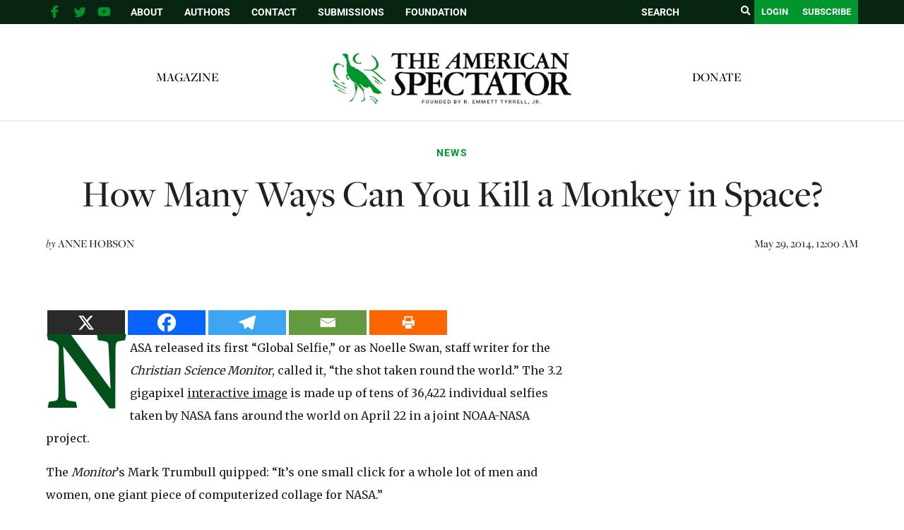

--- FILE ---
content_type: text/html; charset=utf-8
request_url: https://www.google.com/recaptcha/api2/aframe
body_size: 267
content:
<!DOCTYPE HTML><html><head><meta http-equiv="content-type" content="text/html; charset=UTF-8"></head><body><script nonce="xaLNyz5cblwjNKMA3LeHdA">/** Anti-fraud and anti-abuse applications only. See google.com/recaptcha */ try{var clients={'sodar':'https://pagead2.googlesyndication.com/pagead/sodar?'};window.addEventListener("message",function(a){try{if(a.source===window.parent){var b=JSON.parse(a.data);var c=clients[b['id']];if(c){var d=document.createElement('img');d.src=c+b['params']+'&rc='+(localStorage.getItem("rc::a")?sessionStorage.getItem("rc::b"):"");window.document.body.appendChild(d);sessionStorage.setItem("rc::e",parseInt(sessionStorage.getItem("rc::e")||0)+1);localStorage.setItem("rc::h",'1769103294324');}}}catch(b){}});window.parent.postMessage("_grecaptcha_ready", "*");}catch(b){}</script></body></html>

--- FILE ---
content_type: text/javascript
request_url: https://spectator.org/wp-content/litespeed/js/0e4c8dd2064379bc6978b0a0ed2c0e26.js?ver=c0e26
body_size: 2420
content:
var __TRINITY_IS_LEGACY__=!1;try{eval('({...{x: 1}})');eval('let b = window?.x ?? document');eval('(async () => { await Promise.resolve(); })()');eval('const fn = ({a, b = {}, ...c}) => {}');eval('`${window.x}`');eval('(async () => { for await (const item of []) {} })()');if(!window.fetch)throw 'No fetch';if(!(typeof Symbol))throw 'No Symbol'}catch(error){__TRINITY_IS_LEGACY__=error}(function(){var prefix=__TRINITY_IS_LEGACY__?'legacy/':'';window.TRINITY_PLAYER=window.TRINITY_PLAYER||{isLegacyBrowser:!!__TRINITY_IS_LEGACY__,isDev:!1,domain:'spectator.org',options:{useBunnyCDN:0,serverSubdomain:'',pageURL:'https://spectator.org/how-many-ways-can-you-kill-a-monkey-in-space/',disabledDepartEvents:["injectorImp"]},config:{bundlePath:'https://vd.trinitymedia.ai/trinity-player/tts-player/20260119_efd54f32d83997f9d67e5e3a40f63701ab9e549c/',injectorScriptPath:prefix+'trinity-injector-script.js',SRIHashes:{'trinity-injector-script.js':'sha384-MD6oWneXOEIUIDDczqSYFSvXRqPX09u5tiG9zlTeIWvBoo6gL2Rd7abmyLmJRG37','legacy/trinity-injector-script.js':'sha384-ACqk6rpVjpOdue91koBti5K9EWRRZFIT/8txQ1URId6BEnzUjFVBAObW3P6OpRW+'}},userAgentData:{"browser":"WordPress","os":"Other","os_ver":"","device":"Spider","browser_ver":"6.9","is_bot":!0,"is_legacy_browser":!0},SDKData:{},userId:'',geo:'CA',server:'ip-10-64-185-68',server_region:'us-east-1',server_env:'PRD',publisherId:'10017',ts:Date.now(),tsServer:1769061151915,isOembed:0};const TP=window.TRINITY_PLAYER;const d=document;const playerId=d.currentScript.dataset.playerId||''||'8154973ab1ff1e4a3e4c19af43a21edf'
d.currentScript.setAttribute('data-player-id',playerId);TP.players=TP.players||{};TP.players[playerId]={isIframe:'',isAMP:'',abTestAlias:'',adsDurationThreshold:'',cf:'',contentURL:'https://spectator.org/how-many-ways-can-you-kill-a-monkey-in-space/',documentLoadType:'',documentLoadTypeSelector:'',estimatedDuration:"",filters:[],FAB:'fab',FABConfig:{},displayExpanded:{"integration":"adtelligent"},displayOverlay:{"returnToPlayer":{},"integration":"adtelligent"},isTrinityEnabled:!0,isShareEnabled:0,shareEndpoint:'',isNewTextApproach:!1,selectorVersion:'1',headlineSelector:'.top-section>.title , .top-section>.subtitle',articleSelector:'.post-body>.paywall>p, .post-body>.paywall>blockquote>p, .post-body>.paywall>ul>li, .post-body>.paywall>ol>li, .post-body>.paywall>h2, .post-body>.paywall>h3',textSelector:'.top-section>.title , .top-section>.subtitle, .post-body>.paywall>p, .post-body>.paywall>blockquote>p, .post-body>.paywall>ul>li, .post-body>.paywall>ol>li, .post-body>.paywall>h2, .post-body>.paywall>h3',imageSelector:'',language:'en',isTranslationEnabled:!0,loaderText:'',paramsObject:{},partnerName:'',isShowPoweredBy:!0,isPoweredByLinkDisabled:'',placeholderSelector:{},playerMode:'default',playerType:'',integrationType:'',googleCustomParams:'',pubShare:'0.5',publisherSections:[],publisherSectionsAutoEnabled:!0,publisherTags:[],publisherUserId:'',publisherUserIdOptions:'{}',readContentType:'',readContentConfig:'',readAlongConfig:null,renderOptions:{},rchURL:'',state:'not-started',themeDataComputed:{"light":{"layout":"coda","height":80,"min-width":260,"loading.icon.color":"#333","main-color":"#000033"},"dark":{"layout":"coda","height":80,"min-width":260,"loading.icon.color":"#333","main-color":"#000033","background-color":"#000000"},"__key":"production:default:4be9df78ecf59c5f201e86193669fd7b8db5c70b:0","__debug":{"themeId":"140"}},themeId:'140',themeAppearance:'light',unitId:'2900004214',unitType:'tts-player',unitEnvironment:'',version:'20260119_efd54f32d83997f9d67e5e3a40f63701ab9e549c',avcAPIMethodsAllowed:'',};function trinitySendDepart(params){const data={t:'audio',platform:'Trinity',server:params.server,server_env:params.serverENV,server_region:params.serverRegion,unit_type:params.unitType,imp_id:params.impId,user_id:params.userId,geo:params.geo,kind:params.kind,campaign_id:params.unitId,seller_id:params.publisherId,url:params.url,top_domain:params.topDomain,text_value:params.textValue,user_agent:params.userAgent,user_agent_data:params.userAgentData,player_version:params.playerVersion};const resultData=JSON.stringify(data);fetch('https://depart.trinitymedia.ai/api/collect?t=audio',{method:'POST',headers:{'Content-Type':'application/json'},body:resultData}).then((response)=>response.text()).catch((error)=>{console.error('Can not send depart',error,data)});console.info('DEPART',resultData)}
TP.injectScript=function(playerId,injectorScriptId){var isDOMContentLoaded=!1;function checkIfDocumentReady(){return['interactive','complete','loaded'].indexOf(d.readyState)!==-1||isDOMContentLoaded}
function run(){if(d.body){if(!d.getElementById(injectorScriptId)){var js=d.createElement('script');var src=TP.config.bundlePath+TP.config.injectorScriptPath;js.type='text/javascript';js.setAttribute('crossorigin','anonymous');js.setAttribute('integrity',TP.config.SRIHashes[TP.config.injectorScriptPath]);js.setAttribute('fetchpriority','high');js.setAttribute('charset','UTF-8');js.onerror=()=>{trinitySendDepart({server:TP.server,serverENV:TP.server_env,serverRegion:TP.server_region,unitType:TP.players[playerId].unitType,userId:TP.userId,geo:TP.geo,kind:'errorJSLoad',unitId:Number(TP.players[playerId].unitId),publisherId:Number(TP.publisherId||TP.players[playerId].publisherId),url:window.location.href,topDomain:TP.domain,textValue:src,userAgent:navigator.userAgent,userAgentData:TP.userAgentData,playerVersion:TP.players[playerId].version})};js.src=src;js.id=injectorScriptId;js.addEventListener('load',createPlayer);d.body.appendChild(js)}else{if(TP.isLoaded)createPlayer();else d.getElementById(injectorScriptId).addEventListener('load',createPlayer)}}}
function createPlayer(){if(TP.players[playerId].__initializing)return;if(checkIfDocumentReady())TP.api&&TP.api._internal&&TP.api._internal.createPlayer(playerId);}
run();d.addEventListener('DOMContentLoaded',()=>{isDOMContentLoaded=!0});const t=setInterval(()=>{if(!checkIfDocumentReady())return;clearInterval(t);run()},100)};TP.injectScript(playerId,'trinity-tts-js')})();var __TRINITY_TAG_TIME__=8
;